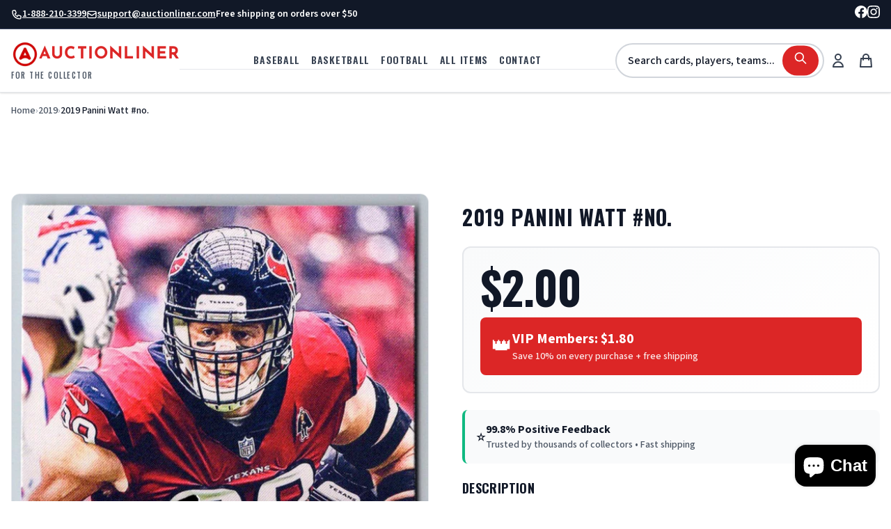

--- FILE ---
content_type: text/css
request_url: https://auctionliner.com/cdn/shop/t/21/assets/auctionliner-theme.css?v=29171073788225556601769482245
body_size: 3447
content:
:root{--al-red: #DC2626;--al-red-dark: #B91C1C;--al-red-darker: #991B1B;--al-red-light: #FEE2E2;--al-red-50: #FEF2F2;--al-red-100: #FEE2E2;--al-red-600: #DC2626;--al-red-700: #B91C1C;--al-red-800: #991B1B;--al-white: #FFFFFF;--al-black: #000000;--al-gray-50: #F9FAFB;--al-gray-100: #F3F4F6;--al-gray-200: #E5E7EB;--al-gray-300: #D1D5DB;--al-gray-400: #9CA3AF;--al-gray-500: #6B7280;--al-gray-600: #4B5563;--al-gray-700: #374151;--al-gray-800: #1F2937;--al-gray-900: #111827;--al-success: #10B981;--al-success-light: #D1FAE5;--al-warning: #F59E0B;--al-warning-light: #FEF3C7;--al-info: #3B82F6;--al-info-light: #DBEAFE;--al-badge-rookie: #8B5CF6;--al-badge-auto: #F59E0B;--al-badge-graded: #10B981;--al-badge-hot: #EF4444;--font-display: "Oswald", "Impact", "Arial Narrow Bold", sans-serif;--font-body: "Source Sans 3", -apple-system, BlinkMacSystemFont, "Segoe UI", Roboto, sans-serif;--text-xs: .75rem;--text-sm: .875rem;--text-base: 1rem;--text-lg: 1.125rem;--text-xl: 1.25rem;--text-2xl: 1.5rem;--text-3xl: 1.875rem;--text-4xl: 2.25rem;--text-5xl: 3rem;--text-6xl: 3.75rem;--font-light: 300;--font-normal: 400;--font-medium: 500;--font-semibold: 600;--font-bold: 700;--leading-none: 1;--leading-tight: 1.25;--leading-snug: 1.375;--leading-normal: 1.5;--leading-relaxed: 1.625;--leading-loose: 2;--space-0: 0;--space-1: .25rem;--space-2: .5rem;--space-3: .75rem;--space-4: 1rem;--space-5: 1.25rem;--space-6: 1.5rem;--space-8: 2rem;--space-10: 2.5rem;--space-12: 3rem;--space-16: 4rem;--space-20: 5rem;--space-24: 6rem;--radius-none: 0;--radius-sm: .25rem;--radius-md: .5rem;--radius-lg: .75rem;--radius-xl: 1rem;--radius-2xl: 1.5rem;--radius-full: 9999px;--shadow-xs: 0 1px 2px 0 rgba(0, 0, 0, .05);--shadow-sm: 0 1px 3px 0 rgba(0, 0, 0, .1), 0 1px 2px 0 rgba(0, 0, 0, .06);--shadow-md: 0 4px 6px -1px rgba(0, 0, 0, .1), 0 2px 4px -1px rgba(0, 0, 0, .06);--shadow-lg: 0 10px 15px -3px rgba(0, 0, 0, .1), 0 4px 6px -2px rgba(0, 0, 0, .05);--shadow-xl: 0 20px 25px -5px rgba(0, 0, 0, .1), 0 10px 10px -5px rgba(0, 0, 0, .04);--shadow-2xl: 0 25px 50px -12px rgba(0, 0, 0, .25);--container-max: 1280px;--container-padding: var(--space-4);--transition-fast: .15s ease-in-out;--transition-base: .2s ease-in-out;--transition-slow: .3s ease-in-out;--z-dropdown: 1000;--z-sticky: 1020;--z-fixed: 1030;--z-modal-backdrop: 1040;--z-modal: 1050;--z-popover: 1060;--z-tooltip: 1070}*{box-sizing:border-box}html{font-size:16px;-webkit-font-smoothing:antialiased;-moz-osx-font-smoothing:grayscale}body{margin:0;padding:0;font-family:var(--font-body);font-size:var(--text-base);line-height:var(--leading-normal);color:var(--al-gray-900);background-color:var(--al-white)}h1,h2,h3,h4,h5,h6,.heading{font-family:var(--font-display);font-weight:var(--font-bold);line-height:var(--leading-tight);color:var(--al-gray-900);margin:0;text-transform:uppercase;letter-spacing:.02em}h1{font-size:var(--text-5xl)}h2{font-size:var(--text-4xl)}h3{font-size:var(--text-3xl)}h4{font-size:var(--text-2xl)}h5{font-size:var(--text-xl)}h6{font-size:var(--text-lg)}@media (max-width: 768px){h1{font-size:var(--text-4xl)}h2{font-size:var(--text-3xl)}h3{font-size:var(--text-2xl)}}p{margin:0 0 var(--space-4) 0;font-family:var(--font-body);line-height:var(--leading-relaxed)}a{color:var(--al-red);text-decoration:none;transition:color var(--transition-fast)}a:hover{color:var(--al-red-dark)}img{max-width:100%;height:auto;display:block}.container{width:100%;max-width:var(--container-max);margin:0 auto;padding-left:var(--container-padding);padding-right:var(--container-padding)}@media (max-width: 640px){.container{--container-padding: var(--space-4)}}.section{padding:var(--space-16) 0}@media (max-width: 768px){.section{padding:var(--space-12) 0}}.btn{display:inline-flex;align-items:center;justify-content:center;gap:var(--space-2);padding:var(--space-3) var(--space-6);font-family:var(--font-display);font-size:var(--text-base);font-weight:var(--font-semibold);text-transform:uppercase;letter-spacing:.05em;border:2px solid transparent;border-radius:var(--radius-md);cursor:pointer;transition:all var(--transition-base);text-decoration:none;white-space:nowrap}.btn:disabled{opacity:.5;cursor:not-allowed}.btn-primary{background-color:var(--al-red);color:var(--al-white);border-color:var(--al-red)}.btn-primary:hover:not(:disabled){background-color:var(--al-red-dark);border-color:var(--al-red-dark);transform:translateY(-2px);box-shadow:var(--shadow-md)}.btn-secondary{background-color:var(--al-gray-900);color:var(--al-white);border-color:var(--al-gray-900)}.btn-secondary:hover:not(:disabled){background-color:var(--al-gray-800);border-color:var(--al-gray-800);transform:translateY(-2px);box-shadow:var(--shadow-md)}.btn-outline{background-color:transparent;color:var(--al-red);border-color:var(--al-red)}.btn-outline:hover:not(:disabled){background-color:var(--al-red);color:var(--al-white);transform:translateY(-2px);box-shadow:var(--shadow-md)}.btn-ghost{background-color:transparent;color:var(--al-gray-700);border-color:transparent}.btn-ghost:hover:not(:disabled){background-color:var(--al-gray-100);color:var(--al-gray-900)}.btn-sm{padding:var(--space-2) var(--space-4);font-size:var(--text-sm)}.btn-lg{padding:var(--space-4) var(--space-8);font-size:var(--text-lg)}.btn-full{width:100%}.card{background-color:var(--al-white);border:1px solid var(--al-gray-200);border-radius:var(--radius-lg);overflow:hidden;transition:all var(--transition-base)}.card:hover{border-color:var(--al-red);box-shadow:var(--shadow-lg);transform:translateY(-4px)}.card-body{padding:var(--space-4)}.card-header{padding:var(--space-4);border-bottom:1px solid var(--al-gray-200)}.card-footer{padding:var(--space-4);border-top:1px solid var(--al-gray-200);background-color:var(--al-gray-50)}.form-group{margin-bottom:var(--space-4)}.form-label{display:block;margin-bottom:var(--space-2);font-weight:var(--font-medium);color:var(--al-gray-700);font-size:var(--text-sm)}.form-input,.form-select,.form-textarea{display:block;width:100%;padding:var(--space-3) var(--space-4);font-family:var(--font-body);font-size:var(--text-base);line-height:var(--leading-normal);color:var(--al-gray-900);background-color:var(--al-white);border:1px solid var(--al-gray-300);border-radius:var(--radius-md);transition:all var(--transition-fast)}.form-input:focus,.form-select:focus,.form-textarea:focus{outline:none;border-color:var(--al-red);box-shadow:0 0 0 3px var(--al-red-light)}.form-input::placeholder{color:var(--al-gray-400)}.form-checkbox,.form-radio{width:var(--space-5);height:var(--space-5);border:2px solid var(--al-gray-300);border-radius:var(--radius-sm);cursor:pointer;transition:all var(--transition-fast)}.form-checkbox:checked,.form-radio:checked{background-color:var(--al-red);border-color:var(--al-red)}.form-radio{border-radius:var(--radius-full)}.badge{display:inline-flex;align-items:center;gap:var(--space-1);padding:var(--space-1) var(--space-3);font-size:var(--text-xs);font-weight:var(--font-semibold);text-transform:uppercase;letter-spacing:.05em;border-radius:var(--radius-full);white-space:nowrap}.badge-red{background-color:var(--al-red-100);color:var(--al-red-800)}.badge-purple{background-color:#ede9fe;color:#6b21a8}.badge-gold{background-color:#fef3c7;color:#92400e}.badge-green{background-color:var(--al-success-light);color:#065f46}.badge-gray{background-color:var(--al-gray-100);color:var(--al-gray-700)}.badge-rookie{background-color:#ede9fe;color:#6b21a8}.badge-auto{background-color:#fef3c7;color:#92400e}.badge-graded{background-color:var(--al-success-light);color:#065f46}.badge-hot{background-color:var(--al-red-100);color:var(--al-red-800);animation:pulse 2s cubic-bezier(.4,0,.6,1) infinite}@keyframes pulse{0%,to{opacity:1}50%{opacity:.7}}.badge-dot:before{content:"";display:inline-block;width:6px;height:6px;border-radius:var(--radius-full);background-color:currentColor;margin-right:var(--space-2)}.announcement-bar{background-color:var(--al-gray-900);color:var(--al-white);padding:var(--space-2) 0;font-size:var(--text-sm)}.announcement-bar a{color:var(--al-white);text-decoration:underline}.announcement-bar a:hover{color:var(--al-red-light)}.site-header{background-color:var(--al-white);border-bottom:1px solid var(--al-gray-200);position:sticky;top:0;z-index:var(--z-sticky);box-shadow:var(--shadow-sm)}.header-container{display:flex;align-items:center;justify-content:space-between;padding:var(--space-4) var(--container-padding);gap:var(--space-6)}.site-logo{font-family:var(--font-display);font-size:var(--text-2xl);font-weight:var(--font-bold);color:var(--al-red);text-decoration:none;letter-spacing:.05em}.site-logo:hover{color:var(--al-red-dark)}.header-search{flex:1;max-width:500px}.search-form{position:relative;width:100%}.search-input{width:100%;padding:var(--space-3) var(--space-4);padding-right:var(--space-12);border:2px solid var(--al-gray-300);border-radius:var(--radius-full);font-size:var(--text-base);transition:all var(--transition-fast)}.search-input:focus{outline:none;border-color:var(--al-red);box-shadow:0 0 0 3px var(--al-red-light)}.search-button{position:absolute;right:var(--space-2);top:50%;transform:translateY(-50%);background-color:var(--al-red);color:var(--al-white);border:none;border-radius:var(--radius-full);padding:var(--space-2) var(--space-4);cursor:pointer;transition:background-color var(--transition-fast)}.search-button:hover{background-color:var(--al-red-dark)}.header-actions{display:flex;align-items:center;gap:var(--space-4)}.header-icon{display:flex;align-items:center;justify-content:center;width:40px;height:40px;color:var(--al-gray-700);transition:color var(--transition-fast);cursor:pointer;position:relative}.header-icon:hover{color:var(--al-red)}.cart-count{position:absolute;top:-4px;right:-4px;background-color:var(--al-red);color:var(--al-white);font-size:var(--text-xs);font-weight:var(--font-bold);width:20px;height:20px;border-radius:var(--radius-full);display:flex;align-items:center;justify-content:center}.main-nav{background-color:var(--al-white);border-bottom:1px solid var(--al-gray-200)}.nav-list{display:flex;align-items:center;justify-content:center;gap:var(--space-6);list-style:none;margin:0;padding:var(--space-3) var(--container-padding)}.nav-link{font-family:var(--font-display);font-size:var(--text-base);font-weight:var(--font-semibold);color:var(--al-gray-700);text-transform:uppercase;letter-spacing:.05em;padding:var(--space-2) var(--space-3);transition:color var(--transition-fast)}.nav-link:hover{color:var(--al-red)}.nav-link-vip{background-color:var(--al-red);color:var(--al-white);padding:var(--space-2) var(--space-4);border-radius:var(--radius-md)}.nav-link-vip:hover{background-color:var(--al-red-dark);color:var(--al-white)}.hero{background:linear-gradient(135deg,var(--al-gray-50) 0%,var(--al-white) 100%);padding:var(--space-16) 0;text-align:center}@media (max-width: 768px){.hero{padding:var(--space-12) 0}}.hero-badge{display:inline-flex;align-items:center;gap:var(--space-2);padding:var(--space-2) var(--space-4);background-color:var(--al-red-50);color:var(--al-red-800);font-size:var(--text-sm);font-weight:var(--font-semibold);border-radius:var(--radius-full);margin-bottom:var(--space-6)}.hero-badge-dot{width:8px;height:8px;background-color:var(--al-red);border-radius:var(--radius-full);animation:pulse 2s cubic-bezier(.4,0,.6,1) infinite}.hero-title{font-family:var(--font-display);font-size:var(--text-6xl);font-weight:var(--font-bold);line-height:var(--leading-none);color:var(--al-gray-900);margin-bottom:var(--space-4);text-transform:uppercase;letter-spacing:.02em}@media (max-width: 768px){.hero-title{font-size:var(--text-4xl)}}.hero-subtitle{font-size:var(--text-xl);color:var(--al-gray-600);margin-bottom:var(--space-8);max-width:600px;margin-left:auto;margin-right:auto}.hero-search{max-width:700px;margin:0 auto var(--space-4)}.hero-search-form{display:flex;gap:var(--space-3);box-shadow:var(--shadow-xl);border-radius:var(--radius-xl);overflow:hidden}@media (max-width: 640px){.hero-search-form{flex-direction:column}}.hero-search-input{flex:1;padding:var(--space-4) var(--space-6);border:2px solid var(--al-gray-300);border-right:none;font-size:var(--text-lg);font-family:var(--font-body)}@media (max-width: 640px){.hero-search-input{border-right:2px solid var(--al-gray-300);border-bottom:none}}.hero-search-button{padding:var(--space-4) var(--space-8);background-color:var(--al-red);color:var(--al-white);border:2px solid var(--al-red);font-family:var(--font-display);font-size:var(--text-lg);font-weight:var(--font-bold);text-transform:uppercase;cursor:pointer;transition:all var(--transition-base);white-space:nowrap}.hero-search-button:hover{background-color:var(--al-red-dark);border-color:var(--al-red-dark)}.popular-searches{display:flex;align-items:center;justify-content:center;gap:var(--space-3);flex-wrap:wrap;font-size:var(--text-sm);color:var(--al-gray-600)}.popular-search-link{color:var(--al-red);font-weight:var(--font-medium)}.popular-search-link:hover{text-decoration:underline}.sport-categories{display:grid;grid-template-columns:repeat(4,1fr);gap:var(--space-6);margin-top:var(--space-8)}@media (max-width: 1024px){.sport-categories{grid-template-columns:repeat(2,1fr)}}@media (max-width: 640px){.sport-categories{grid-template-columns:1fr;gap:var(--space-4)}}.sport-card{position:relative;padding:var(--space-8);background-color:var(--al-white);border:2px solid var(--al-gray-200);border-radius:var(--radius-xl);text-align:center;text-decoration:none;transition:all var(--transition-base);cursor:pointer}.sport-card:hover{border-color:var(--al-red);box-shadow:var(--shadow-lg);transform:translateY(-8px)}.sport-card-icon{font-size:3rem;margin-bottom:var(--space-4)}.sport-card-title{font-family:var(--font-display);font-size:var(--text-2xl);font-weight:var(--font-bold);color:var(--al-gray-900);margin-bottom:var(--space-2);text-transform:uppercase}.sport-card-count{font-size:var(--text-sm);color:var(--al-gray-600);margin-bottom:var(--space-3)}.sport-card-arrow{color:var(--al-red);opacity:0;transition:opacity var(--transition-fast)}.sport-card:hover .sport-card-arrow{opacity:1}.product-grid{display:grid;grid-template-columns:repeat(4,1fr);gap:var(--space-6)}@media (max-width: 1024px){.product-grid{grid-template-columns:repeat(3,1fr)}}@media (max-width: 768px){.product-grid{grid-template-columns:repeat(2,1fr);gap:var(--space-4)}}@media (max-width: 480px){.product-grid{grid-template-columns:1fr}}.product-card{position:relative;background-color:var(--al-white);border:1px solid var(--al-gray-200);border-radius:var(--radius-lg);overflow:hidden;transition:all var(--transition-base);text-decoration:none;display:block}.product-card:hover{border-color:var(--al-red);box-shadow:var(--shadow-lg);transform:translateY(-4px)}.product-card-image-wrapper{position:relative;padding-top:100%;background-color:var(--al-gray-100);overflow:hidden}.product-card-image{position:absolute;top:0;left:0;width:100%;height:100%;object-fit:cover;transition:transform var(--transition-slow)}.product-card:hover .product-card-image{transform:scale(1.05)}.product-card-badges{position:absolute;top:var(--space-3);left:var(--space-3);display:flex;flex-direction:column;gap:var(--space-2);z-index:1}.product-card-condition{position:absolute;top:var(--space-3);right:var(--space-3);z-index:1}.product-card-actions{position:absolute;bottom:var(--space-3);right:var(--space-3);display:flex;gap:var(--space-2);opacity:0;transform:translateY(10px);transition:all var(--transition-base);z-index:2}.product-card:hover .product-card-actions{opacity:1;transform:translateY(0)}.product-card-action-btn{width:40px;height:40px;display:flex;align-items:center;justify-content:center;background-color:var(--al-white);border:1px solid var(--al-gray-300);border-radius:var(--radius-full);cursor:pointer;transition:all var(--transition-fast);box-shadow:var(--shadow-md)}.product-card-action-btn:hover{background-color:var(--al-red);color:var(--al-white);border-color:var(--al-red)}.product-card-body{padding:var(--space-4)}.product-card-meta{font-size:var(--text-xs);color:var(--al-gray-500);text-transform:uppercase;letter-spacing:.05em;margin-bottom:var(--space-2)}.product-card-title{font-size:var(--text-base);font-weight:var(--font-semibold);color:var(--al-gray-900);margin-bottom:var(--space-2);display:-webkit-box;-webkit-line-clamp:2;-webkit-box-orient:vertical;overflow:hidden;line-height:var(--leading-snug)}.product-card-rating{display:flex;align-items:center;gap:var(--space-1);margin-bottom:var(--space-3);color:var(--al-warning);font-size:var(--text-sm)}.product-card-price{display:flex;align-items:center;gap:var(--space-2);margin-bottom:var(--space-2)}.product-card-price-current{font-size:var(--text-xl);font-weight:var(--font-bold);color:var(--al-gray-900)}.product-card-price-compare{font-size:var(--text-sm);color:var(--al-gray-500);text-decoration:line-through}.product-card-stock{font-size:var(--text-sm);color:var(--al-success);font-weight:var(--font-medium)}.product-card-stock--low{color:var(--al-warning)}.product-card-stock--out{color:var(--al-gray-500)}.trust-badges{display:grid;grid-template-columns:repeat(4,1fr);gap:var(--space-6);padding:var(--space-12) 0;background-color:var(--al-gray-50)}@media (max-width: 768px){.trust-badges{grid-template-columns:repeat(2,1fr);gap:var(--space-4)}}@media (max-width: 480px){.trust-badges{grid-template-columns:1fr}}.trust-badge{text-align:center;padding:var(--space-4)}.trust-badge-icon{width:60px;height:60px;margin:0 auto var(--space-3);display:flex;align-items:center;justify-content:center;background-color:var(--al-red-100);color:var(--al-red);border-radius:var(--radius-full);font-size:var(--text-3xl)}.trust-badge-title{font-family:var(--font-display);font-size:var(--text-lg);font-weight:var(--font-bold);color:var(--al-gray-900);margin-bottom:var(--space-2);text-transform:uppercase}.trust-badge-description{font-size:var(--text-sm);color:var(--al-gray-600)}.vip-banner{background:linear-gradient(135deg,var(--al-red) 0%,var(--al-red-darker) 100%);color:var(--al-white);padding:var(--space-16) 0;text-align:center;position:relative;overflow:hidden}.vip-banner:before{content:"";position:absolute;top:-50%;right:-50%;width:200%;height:200%;background:radial-gradient(circle,rgba(255,255,255,.1) 0%,transparent 70%);animation:pulse-slow 4s ease-in-out infinite}@keyframes pulse-slow{0%,to{opacity:.5}50%{opacity:1}}.vip-banner-content{position:relative;z-index:1}.vip-banner-icon{width:80px;height:80px;margin:0 auto var(--space-4);display:flex;align-items:center;justify-content:center;background-color:#fff3;border-radius:var(--radius-full);font-size:var(--text-5xl)}.vip-banner-title{font-family:var(--font-display);font-size:var(--text-5xl);font-weight:var(--font-bold);margin-bottom:var(--space-4);text-transform:uppercase;letter-spacing:.02em}@media (max-width: 768px){.vip-banner-title{font-size:var(--text-3xl)}}.vip-banner-benefits{display:flex;justify-content:center;gap:var(--space-6);margin-bottom:var(--space-8);flex-wrap:wrap}.vip-banner-benefit{display:flex;align-items:center;gap:var(--space-2);font-size:var(--text-lg);font-weight:var(--font-medium)}.vip-banner-form{max-width:500px;margin:0 auto;display:flex;gap:var(--space-3);margin-bottom:var(--space-4)}@media (max-width: 640px){.vip-banner-form{flex-direction:column}}.vip-banner-input{flex:1;padding:var(--space-4);border:2px solid rgba(255,255,255,.3);border-radius:var(--radius-md);background-color:#ffffff1a;color:var(--al-white);font-size:var(--text-base)}.vip-banner-input::placeholder{color:#fff9}.vip-banner-input:focus{outline:none;border-color:var(--al-white);background-color:#fff3}.vip-banner-button{padding:var(--space-4) var(--space-8);background-color:var(--al-white);color:var(--al-red);border:none;border-radius:var(--radius-md);font-family:var(--font-display);font-size:var(--text-lg);font-weight:var(--font-bold);text-transform:uppercase;cursor:pointer;transition:all var(--transition-base);white-space:nowrap}.vip-banner-button:hover{background-color:var(--al-gray-100);transform:translateY(-2px);box-shadow:var(--shadow-xl)}.vip-banner-note{font-size:var(--text-sm);opacity:.9}.site-footer{background-color:var(--al-gray-900);color:var(--al-gray-300);padding:var(--space-16) 0 var(--space-8)}.footer-grid{display:grid;grid-template-columns:repeat(4,1fr);gap:var(--space-8);margin-bottom:var(--space-12)}@media (max-width: 768px){.footer-grid{grid-template-columns:repeat(2,1fr);gap:var(--space-6)}}@media (max-width: 480px){.footer-grid{grid-template-columns:1fr}}.footer-column-title{font-family:var(--font-display);font-size:var(--text-lg);font-weight:var(--font-bold);color:var(--al-white);margin-bottom:var(--space-4);text-transform:uppercase}.footer-links{list-style:none;margin:0;padding:0}.footer-link{display:block;padding:var(--space-2) 0;color:var(--al-gray-400);transition:color var(--transition-fast)}.footer-link:hover{color:var(--al-white)}.footer-description{font-size:var(--text-sm);line-height:var(--leading-relaxed);margin-bottom:var(--space-4)}.footer-social{display:flex;gap:var(--space-3)}.footer-social-icon{width:40px;height:40px;display:flex;align-items:center;justify-content:center;background-color:var(--al-gray-800);color:var(--al-gray-400);border-radius:var(--radius-full);transition:all var(--transition-fast)}.footer-social-icon:hover{background-color:var(--al-red);color:var(--al-white)}.footer-bottom{padding-top:var(--space-8);border-top:1px solid var(--al-gray-800);display:flex;justify-content:space-between;align-items:center;flex-wrap:wrap;gap:var(--space-4)}@media (max-width: 640px){.footer-bottom{flex-direction:column;text-align:center}}.footer-copyright{font-size:var(--text-sm);color:var(--al-gray-500)}.footer-payment-icons{display:flex;gap:var(--space-2)}.footer-payment-icon{width:40px;height:25px;background-color:var(--al-gray-800);border-radius:var(--radius-sm)}.text-left{text-align:left}.text-center{text-align:center}.text-right{text-align:right}.hidden{display:none}.block{display:block}.inline-block{display:inline-block}.flex{display:flex}.inline-flex{display:inline-flex}.grid{display:grid}.flex-wrap{flex-wrap:wrap}.items-center{align-items:center}.items-start{align-items:flex-start}.items-end{align-items:flex-end}.justify-center{justify-content:center}.justify-between{justify-content:space-between}.justify-end{justify-content:flex-end}.gap-2{gap:var(--space-2)}.gap-4{gap:var(--space-4)}.gap-6{gap:var(--space-6)}.m-0{margin:0}.mt-4{margin-top:var(--space-4)}.mb-4{margin-bottom:var(--space-4)}.mb-8{margin-bottom:var(--space-8)}.p-0{padding:0}.p-4{padding:var(--space-4)}.text-red{color:var(--al-red)}.text-gray-500{color:var(--al-gray-500)}.text-gray-700{color:var(--al-gray-700)}.text-gray-900{color:var(--al-gray-900)}.text-white{color:var(--al-white)}.bg-white{background-color:var(--al-white)}.bg-gray-50{background-color:var(--al-gray-50)}.bg-gray-100{background-color:var(--al-gray-100)}.bg-red{background-color:var(--al-red)}.rounded{border-radius:var(--radius-md)}.rounded-lg{border-radius:var(--radius-lg)}.rounded-full{border-radius:var(--radius-full)}.font-display{font-family:var(--font-display)}.font-body{font-family:var(--font-body)}.font-bold{font-weight:var(--font-bold)}.font-semibold{font-weight:var(--font-semibold)}.font-medium{font-weight:var(--font-medium)}.uppercase{text-transform:uppercase}@media (max-width: 768px){.md\:hidden{display:none}}@media (min-width: 769px){.md\:block{display:block}}
/*# sourceMappingURL=/cdn/shop/t/21/assets/auctionliner-theme.css.map?v=29171073788225556601769482245 */


--- FILE ---
content_type: text/javascript
request_url: https://auctionliner.com/cdn/shop/t/21/assets/auctionliner-cart.js?v=1182240560534657071769482245
body_size: -384
content:
(function(){"use strict";window.AuctionlinerCart=window.AuctionlinerCart||{},window.AuctionlinerCart.addToCart=function(variantId,button){button&&(button.disabled=!0,button.classList.add("is-loading"),button.style.opacity="0.6",button.style.cursor="wait"),fetch("/cart/add.js",{method:"POST",headers:{"Content-Type":"application/json"},body:JSON.stringify({id:variantId,quantity:1})}).then(function(response){if(!response.ok)throw new Error("Failed to add to cart");return response.json()}).then(function(data){document.documentElement.dispatchEvent(new CustomEvent("product:added",{bubbles:!0,detail:{variant:data,quantity:1}})),button&&(button.disabled=!1,button.classList.remove("is-loading"),button.style.opacity="",button.style.cursor="")}).catch(function(error){console.error("Error adding to cart:",error),window.theme&&typeof window.theme.showNotification=="function"?window.theme.showNotification("Error adding to cart. Please try again.","error"):alert("Error adding to cart. Please try again."),button&&(button.disabled=!1,button.classList.remove("is-loading"),button.style.opacity="",button.style.cursor="")})},window.addToCart=window.AuctionlinerCart.addToCart})();
//# sourceMappingURL=/cdn/shop/t/21/assets/auctionliner-cart.js.map?v=1182240560534657071769482245
